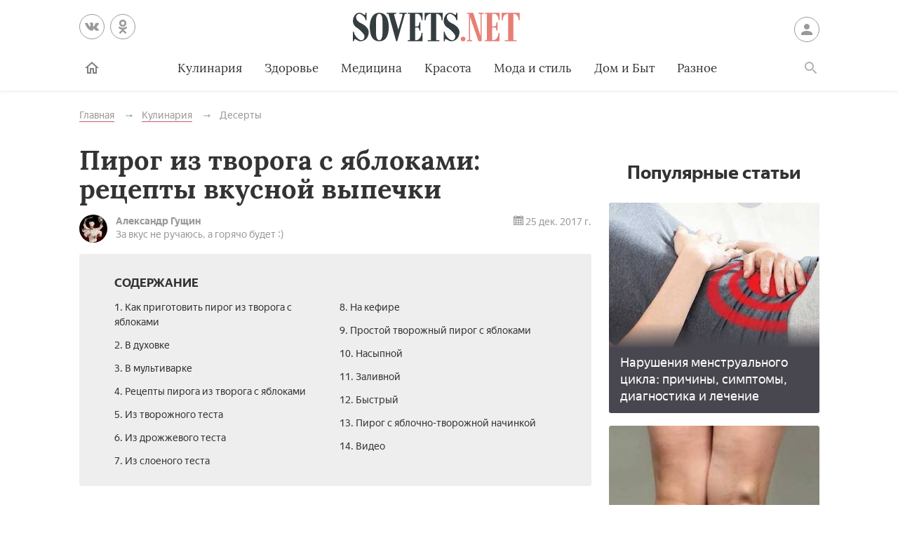

--- FILE ---
content_type: text/html; charset=UTF-8
request_url: https://sovets.net/16258-pirog-iz-tvoroga-s-yablokami.html
body_size: 19619
content:
<!DOCTYPE html>
<html lang="ru">

<head>
    <meta charset="utf-8">
    <meta http-equiv="x-ua-compatible" content="ie=edge">
    <meta name="viewport" content="width=device-width, initial-scale=1, user-scalable=yes, minimum-scale=1.0">
        <link rel="icon" type="image/x-icon" href="/images/favicon.ico">
    <meta name="csrf-param" content="_csrf-frontend">
<meta name="csrf-token" content="ImCcGJBklr9rB-FZ5L3_7_PwqK6_PIkCWAQI9-O4w2RMI8ltyVag3lhkrhem85e6it3r_t5QzHIifHqNleKbAw==">
    <title>Пирог из творога с яблоками: как приготовить тесто и начинку, блюда с фото</title>
    <meta name="keywords" content="пирог, творог, яблоко, рецепт">
<meta name="description" content="Пирог из творога с яблоками - это отличный десерт на праздник и будничный день. Узнайте, какие варианты приготовления этого сладкого блюда есть и чем они отличаются друг от друга">
<script type="cae1bf51e337aa5691fafde7-text/javascript">var article_id = "16258"</script>    <link rel="preload" href="/stylesheets/article-19c18302.css" as="style"><link rel="stylesheet" href="/stylesheets/article-19c18302.css">    <link rel="preload" href="/javascript/polyfills-0509149c.js" as="script"><link rel="preload" href="/javascript/script-0509149c.js" as="script">    <meta name="ahrefs-site-verification" content="4308b122175992225f5962237b7e198388d6e04157761bf0bfd5e21c5262d0c3">
    <meta name="pmail-verification" content="7ca19459f14cbc4fe5a2e6d0be4d8127">
    <!-- <meta http-equiv="Content-Security-Policy" content="default-src https:"> -->
    </head>

<body class="page">


<header class="header__container" data-id=16258>
    <div class="header wrapper">
        <button class="toggler _button _menu header__menu-toggler" data-target=".menu" data-modal aria-label="Меню">
            <svg class=" icon _menu" width="16px" height="14px">
                <use xlink:href="/images/icons-sprite.svg#menu"></use>
            </svg>

        </button>
        <div class="social header__social">
            <div class="social__items">
                <a class="social__item _vk" href="//vk.com/sovetsnet" aria-label="Вконтакте" rel="nofollow" target="_blank">
                    <svg class="social__item-icon icon _vk" width="20px" height="20px">
                        <use xlink:href="/images/icons-sprite.svg#vk"></use>
                    </svg>
                </a>
                <a class="social__item _ok" href="//ok.ru/group/52156123578584" aria-label="Одноклассники" rel="nofollow" target="_blank">
                    <svg class="social__item-icon icon _ok" width="20px" height="20px">
                        <use xlink:href="/images/icons-sprite.svg#ok"></use>
                    </svg>
                </a>
            </div>
        </div>

        
            <a class="logo header__logo" href="#" data-key="Lw==" data-type="href" target="_self" aria-label="Sovets"><img class="logo__image" src="/images/components/logo/logo.svg" alt="Логотип"></a>
        
        <a class="user header__user" href="#">Войти
            <svg class="user__icon icon _user" width="24px" height="24px">
                <use xlink:href="/images/icons-sprite.svg#user"></use>
            </svg>
        </a>
        <form class="search__container" method="GET" action="/search">
            <input type="hidden" name="cx" value="partner-pub-9028605935535498:5175059168">
            <input type="hidden" name="cof" value="FORID:10">
            <input type="hidden" name="ie" value="UTF-8">
            <div class="wrapper search">
                <label class="search__label"><span class="search__label-text">Поиск</span>
                    <input class="search__input" id="search-input" type="search" name="q" autocomplete="off">
                </label>
                <button class="search__submit">Найти</button>
            </div>
        </form>
        <nav class="menu toggler header__menu" data-target=".menu">
    <div class="menu__content">
        <ul class="menu__list">
            <li class="menu__item _home-container">

                
                    <a class="menu__link _home" href="#" data-key="Lw==" data-type="href" target="_self" aria-label="Главная">
                            <svg class="menu__home-icon icon _home" width="24px" height="24px">
                                <use xlink:href="/images/icons-sprite.svg#home"></use>
                            </svg>
                        Главная</a>
                            </li>
                                                                        <li class="menu__item submenu__container"><a class="menu__link submenu__trigger" href="/kulinariya">Кулинария</a>
                            <ul class="submenu">
                                                                <li class="submenu__item"><a class="submenu__link menu__link" href="/kulinariya/bulony-i-supy">Бульоны и супы</a></li>
                                                                <li class="submenu__item"><a class="submenu__link menu__link" href="/kulinariya/goryachie-blyuda">Горячие блюда</a></li>
                                                                <li class="submenu__item"><a class="submenu__link menu__link" href="/kulinariya/deserty">Десерты</a></li>
                                                                <li class="submenu__item"><a class="submenu__link menu__link" href="/kulinariya/zakuski">Закуски</a></li>
                                                                <li class="submenu__item"><a class="submenu__link menu__link" href="/kulinariya/konservatsiya">Консервация</a></li>
                                                                <li class="submenu__item"><a class="submenu__link menu__link" href="/kulinariya/napitki">Напитки</a></li>
                                                                <li class="submenu__item"><a class="submenu__link menu__link" href="/kulinariya/produkty-pitaniya">Продукты питания</a></li>
                                                                <li class="submenu__item"><a class="submenu__link menu__link" href="/kulinariya/salaty">Салаты</a></li>
                                                            </ul>
                        </li>
                                                                                <li class="menu__item"><a class="menu__link" href="/zdorovie">Здоровье</a></li>
                                                                                <li class="menu__item submenu__container"><a class="menu__link submenu__trigger" href="/health">Медицина</a>
                            <ul class="submenu">
                                                                <li class="submenu__item"><a class="submenu__link menu__link" href="/health/angiologiya">Ангиология</a></li>
                                                                <li class="submenu__item"><a class="submenu__link menu__link" href="/health/gastroenterologiya">Гастроэнтерология</a></li>
                                                                <li class="submenu__item"><a class="submenu__link menu__link" href="/health/gematologiya">Гематология</a></li>
                                                                <li class="submenu__item"><a class="submenu__link menu__link" href="/health/ginekologiya">Гинекология</a></li>
                                                                <li class="submenu__item"><a class="submenu__link menu__link" href="/health/dermatologiya">Дерматология</a></li>
                                                                <li class="submenu__item"><a class="submenu__link menu__link" href="/health/infektsionnye-bolezni">Инфекционные болезни</a></li>
                                                                <li class="submenu__item"><a class="submenu__link menu__link" href="/health/kardiologiya">Кардиология</a></li>
                                                                <li class="submenu__item"><a class="submenu__link menu__link" href="/health/diety">Лечебные диеты</a></li>
                                                                <li class="submenu__item"><a class="submenu__link menu__link" href="/health/nevrologiya">Неврология</a></li>
                                                                <li class="submenu__item"><a class="submenu__link menu__link" href="/health/netraditsionnaya-meditsina">Нетрадиционная медицина</a></li>
                                                                <li class="submenu__item"><a class="submenu__link menu__link" href="/health/onkologiya">Онкология</a></li>
                                                                <li class="submenu__item"><a class="submenu__link menu__link" href="/health/otolaringologiya">Отоларингология</a></li>
                                                                <li class="submenu__item"><a class="submenu__link menu__link" href="/health/oftalmologiya">Офтальмология</a></li>
                                                                <li class="submenu__item"><a class="submenu__link menu__link" href="/health/pediatriya">Педиатрия</a></li>
                                                                <li class="submenu__item"><a class="submenu__link menu__link" href="/health/proktologiya">Проктология</a></li>
                                                                <li class="submenu__item"><a class="submenu__link menu__link" href="/health/pulmonologiya">Пульмонология</a></li>
                                                                <li class="submenu__item"><a class="submenu__link menu__link" href="/health/revmatologiya">Ревматология</a></li>
                                                                <li class="submenu__item"><a class="submenu__link menu__link" href="/health/stomatologiya">Стоматология</a></li>
                                                                <li class="submenu__item"><a class="submenu__link menu__link" href="/health/toksikologiya-i-narkologiya">Токсикология и Наркология</a></li>
                                                                <li class="submenu__item"><a class="submenu__link menu__link" href="/health/travmatologiya">Травматология</a></li>
                                                                <li class="submenu__item"><a class="submenu__link menu__link" href="/health/urologiya">Урология</a></li>
                                                                <li class="submenu__item"><a class="submenu__link menu__link" href="/health/farmakologiya">Фармакология</a></li>
                                                                <li class="submenu__item"><a class="submenu__link menu__link" href="/health/endokrinologiya">Эндокринология</a></li>
                                                            </ul>
                        </li>
                                                                                <li class="menu__item submenu__container"><a class="menu__link submenu__trigger" href="/beauty">Красота</a>
                            <ul class="submenu">
                                                                <li class="submenu__item"><a class="submenu__link menu__link" href="/beauty/zhenskie-pricheski">Женские прически</a></li>
                                                                <li class="submenu__item"><a class="submenu__link menu__link" href="/beauty/kosmeticheskaya-produktsiya">Косметическая продукция</a></li>
                                                                <li class="submenu__item"><a class="submenu__link menu__link" href="/beauty/kosmetologiya">Косметология</a></li>
                                                                <li class="submenu__item"><a class="submenu__link menu__link" href="/beauty/makiyazh">Макияж</a></li>
                                                                <li class="submenu__item"><a class="submenu__link menu__link" href="/beauty/massazh-i-spa">Массаж и СПА</a></li>
                                                                <li class="submenu__item"><a class="submenu__link menu__link" href="/beauty/pokhudenie">Похудение</a></li>
                                                                <li class="submenu__item"><a class="submenu__link menu__link" href="/beauty/sports">Спорт и фитнес</a></li>
                                                                <li class="submenu__item"><a class="submenu__link menu__link" href="/beauty/ukhod-za-volosami">Уход за волосами</a></li>
                                                                <li class="submenu__item"><a class="submenu__link menu__link" href="/beauty/ukhod-za-kozhei">Уход за кожей</a></li>
                                                                <li class="submenu__item"><a class="submenu__link menu__link" href="/beauty/ukhod-za-litsom">Уход за лицом</a></li>
                                                                <li class="submenu__item"><a class="submenu__link menu__link" href="/beauty/uhod-za-nogtyami">Уход за ногтями</a></li>
                                                                <li class="submenu__item"><a class="submenu__link menu__link" href="/beauty/ukhod-za-telom">Уход за телом</a></li>
                                                            </ul>
                        </li>
                                                                                <li class="menu__item submenu__container"><a class="menu__link submenu__trigger" href="/fashion">Мода и стиль</a>
                            <ul class="submenu">
                                                                <li class="submenu__item"><a class="submenu__link menu__link" href="/fashion/aksessuary">Аксессуары</a></li>
                                                                <li class="submenu__item"><a class="submenu__link menu__link" href="/fashion/zhenskaya-odezhda">Женская одежда</a></li>
                                                                <li class="submenu__item"><a class="submenu__link menu__link" href="/fashion/modnye-tendencii">Модные тенденции</a></li>
                                                                <li class="submenu__item"><a class="submenu__link menu__link" href="/fashion/muzhskaya-odezhda">Мужская одежда</a></li>
                                                                <li class="submenu__item"><a class="submenu__link menu__link" href="/fashion/obuv">Обувь</a></li>
                                                                <li class="submenu__item"><a class="submenu__link menu__link" href="/fashion/shopping">Шоппинг</a></li>
                                                                <li class="submenu__item"><a class="submenu__link menu__link" href="/fashion/yuvelirnye-ukrasheniya">Ювелирные украшения</a></li>
                                                            </ul>
                        </li>
                                                                                <li class="menu__item submenu__container"><a class="menu__link submenu__trigger" href="/dom-i-byt">Дом и Быт</a>
                            <ul class="submenu">
                                                                <li class="submenu__item"><a class="submenu__link menu__link" href="/dom-i-byt/domestic-appliances">Бытовая техника</a></li>
                                                                <li class="submenu__item"><a class="submenu__link menu__link" href="/dom-i-byt/dom-i-uyut">Дом и уют</a></li>
                                                                <li class="submenu__item"><a class="submenu__link menu__link" href="/dom-i-byt/pets">Домашние животные</a></li>
                                                                <li class="submenu__item"><a class="submenu__link menu__link" href="/dom-i-byt/sad-i-ogorod">Сад и огород</a></li>
                                                                <li class="submenu__item"><a class="submenu__link menu__link" href="/dom-i-byt/tovary-dlya-doma">Товары для дома</a></li>
                                                                <li class="submenu__item"><a class="submenu__link menu__link" href="/dom-i-byt/tsvetovodstvo">Цветоводство</a></li>
                                                            </ul>
                        </li>
                                                                                <li class="menu__item submenu__container"><a class="menu__link submenu__trigger" href="/other">Разное</a>
                            <ul class="submenu">
                                                                <li class="submenu__item"><a class="submenu__link menu__link" href="/other/love">Отношения</a></li>
                                                                <li class="submenu__item"><a class="submenu__link menu__link" href="/other/esoterics">Эзотерика</a></li>
                                                                <li class="submenu__item"><a class="submenu__link menu__link" href="/other/podelki-svoimi-rukami">Хобби</a></li>
                                                                <li class="submenu__item"><a class="submenu__link menu__link" href="/other/pregnancy">Материнство</a></li>
                                                                <li class="submenu__item"><a class="submenu__link menu__link" href="/other/finansy">Финансы</a></li>
                                                                <li class="submenu__item"><a class="submenu__link menu__link" href="/other/hi-tech">Hi-Tech</a></li>
                                                                <li class="submenu__item"><a class="submenu__link menu__link" href="/other/dosug">Досуг</a></li>
                                                                <li class="submenu__item"><a class="submenu__link menu__link" href="/other/psikhologiya">Психология</a></li>
                                                            </ul>
                        </li>
                                                        </ul>

        <ul class="menu__list _actions">
            <li class="menu__item"><a class="user menu__link" href="#">Войти
                    <svg class="user__icon icon _user" width="24px" height="24px">
                        <use xlink:href="/images/icons-sprite.svg#user"></use>
                    </svg>
                </a>
            </li>
        </ul>
    </div>
</nav>        <label class="toggler _button _search" for="search-input" data-target=".search__container" aria-label="Поиск">
            <svg class=" icon _search" width="24px" height="24px">
                <use xlink:href="/images/icons-sprite.svg#search"></use>
            </svg>
        </label>
    </div>
</header>

<main class="page__main" id="article-content" data-title="Пирог из творога с яблоками: как приготовить тесто и начинку, блюда с фото" data-source="/16258-pirog-iz-tvoroga-s-yablokami.html">
    <div class="wrapper">
        
        
        <ul class="breadcrumbs" itemscope="itemscope" itemtype="https://schema.org/BreadcrumbList">
		<li class="breadcrumbs__item" itemprop="itemListElement" itemscope="itemscope" itemtype="http://schema.org/ListItem">
		<a class="breadcrumbs__link" itemscope="itemscope" itemtype="http://schema.org/Thing" itemprop="item" id="0" href="/">
			<span itemprop="name">Главная</span>
		</a>
		<meta itemprop="position" content="1">
	</li>
		<li class="breadcrumbs__item" itemprop="itemListElement" itemscope="itemscope" itemtype="http://schema.org/ListItem">
		<a class="breadcrumbs__link" itemscope="itemscope" itemtype="http://schema.org/Thing" itemprop="item" id="1" href="/kulinariya">
			<span itemprop="name">Кулинария</span>
		</a>
		<meta itemprop="position" content="2">
	</li>
		<li class="breadcrumbs__item" itemprop="itemListElement" itemscope="itemscope" itemtype="http://schema.org/ListItem">
		<a class="breadcrumbs__link" itemscope="itemscope" itemtype="http://schema.org/Thing" itemprop="item" id="2" href="/kulinariya/deserty">
			<span itemprop="name">Десерты</span>
		</a>
		<meta itemprop="position" content="3">
	</li>
	</ul>
        
        <article class="article__container">
            <div class="page__article article">
                <h1 class="title _1">Пирог из творога с яблоками: рецепты вкусной выпечки</h1>

                
                <div class="article-info">
    <div class="author">
        <img class="image author__avatar" src="/avatar/users/27462/avatar_40x40.jpg" alt="Аватар автора Александр Гущин">
        <div class="author__info">
            <div class="author__name">Александр Гущин</div>
            <div class="author__spec">За вкус не ручаюсь, а горячо будет :)</div>
        </div>
    </div>
    <time class="article-info__date">
        <svg class="article-info__date-icon icon _calendar" width="24px" height="24px">
            <use xlink:href="/images/icons-sprite.svg#calendar"></use>
        </svg>
        25 дек. 2017 г.    </time>
</div>
                <noindex>
<div class="dropdown contents">
    <input class="dropdown__input" id="dropdown-contents" type="checkbox" tabindex="-1" />
    <label class="dropdown__button" for="dropdown-contents"></label>
    <span class="contents__title">Содержание</span>
    <ul class="contents__list">
                    <li class="contents__item">
                <a class="contents__link" href="#h2_1">
                    1. Как приготовить пирог из творога с яблоками                </a>
            </li>
                                <li class="contents__item">
                <a class="contents__link" href="#h2_2">
                    2. В духовке                </a>
            </li>
                                <li class="contents__item">
                <a class="contents__link" href="#h2_3">
                    3. В мультиварке                </a>
            </li>
                                <li class="contents__item">
                <a class="contents__link" href="#h2_4">
                    4. Рецепты пирога из творога с яблоками                </a>
            </li>
                                <li class="contents__item">
                <a class="contents__link" href="#h2_5">
                    5. Из творожного теста­                </a>
            </li>
                                <li class="contents__item">
                <a class="contents__link" href="#h2_6">
                    6. Из дрожжевого теста                </a>
            </li>
                                <li class="contents__item">
                <a class="contents__link" href="#h2_7">
                    7. Из слоеного теста                </a>
            </li>
                                <li class="contents__item">
                <a class="contents__link" href="#h2_8">
                    8. На кефире                </a>
            </li>
                                <li class="contents__item">
                <a class="contents__link" href="#h2_9">
                    9. Простой творожный пирог с яблоками                </a>
            </li>
                                <li class="contents__item">
                <a class="contents__link" href="#h2_10">
                    10. Насыпной                </a>
            </li>
                                <li class="contents__item">
                <a class="contents__link" href="#h2_11">
                    11. Заливной                </a>
            </li>
                                <li class="contents__item">
                <a class="contents__link" href="#h2_12">
                    12. Быстрый                </a>
            </li>
                                <li class="contents__item">
                <a class="contents__link" href="#h2_13">
                    13. Пирог с яблочно-творожной начинкой                </a>
            </li>
                                <li class="contents__item">
                <a class="contents__link" href="#h2_14">
                    14. Видео                </a>
            </li>
                        </ul>
</div>
<div class="social _buttons _colorized">
        <div class="social__items">
                <a class="social__item _vk" onClick="if (!window.__cfRLUnblockHandlers) return false; window.open('http://vk.com/share.php?url=https%3A%2F%2Fsovets.net%2F16258-pirog-iz-tvoroga-s-yablokami.html&title=%D0%9F%D0%B8%D1%80%D0%BE%D0%B3+%D0%B8%D0%B7+%D1%82%D0%B2%D0%BE%D1%80%D0%BE%D0%B3%D0%B0+%D1%81+%D1%8F%D0%B1%D0%BB%D0%BE%D0%BA%D0%B0%D0%BC%D0%B8%3A+%D1%80%D0%B5%D1%86%D0%B5%D0%BF%D1%82%D1%8B+%D0%B2%D0%BA%D1%83%D1%81%D0%BD%D0%BE%D0%B9+%D0%B2%D1%8B%D0%BF%D0%B5%D1%87%D0%BA%D0%B8&noparse=1', 'sharer', 'toolbar=0, status=0, width=700, height=400'); return false" href="#" data-cf-modified-cae1bf51e337aa5691fafde7-="">
            <svg class="social__item-icon icon _vk" width="20px" height="20px">
                <use xlink:href="/images/icons-sprite.svg#vk"></use>
            </svg>
            Рассказать ВКонтакте
        </a>
                        <a class="social__item _ok" onClick="if (!window.__cfRLUnblockHandlers) return false; window.open('https://connect.ok.ru/offer?url=https%3A%2F%2Fsovets.net%2F16258-pirog-iz-tvoroga-s-yablokami.html&title=%D0%9F%D0%B8%D1%80%D0%BE%D0%B3+%D0%B8%D0%B7+%D1%82%D0%B2%D0%BE%D1%80%D0%BE%D0%B3%D0%B0+%D1%81+%D1%8F%D0%B1%D0%BB%D0%BE%D0%BA%D0%B0%D0%BC%D0%B8%3A+%D1%80%D0%B5%D1%86%D0%B5%D0%BF%D1%82%D1%8B+%D0%B2%D0%BA%D1%83%D1%81%D0%BD%D0%BE%D0%B9+%D0%B2%D1%8B%D0%BF%D0%B5%D1%87%D0%BA%D0%B8', 'sharer', 'toolbar=0, status=0, width=700, height=400'); return false" href="#" data-cf-modified-cae1bf51e337aa5691fafde7-="">
            <svg class="social__item-icon icon _ok" width="20px" height="20px">
                <use xlink:href="/images/icons-sprite.svg#ok"></use>
            </svg>
            Поделиться в Одноклассниках
        </a>
                        <a class="social__item _facebook" onClick="if (!window.__cfRLUnblockHandlers) return false; window.open('http://www.facebook.com/sharer.php?title=%D0%9F%D0%B8%D1%80%D0%BE%D0%B3+%D0%B8%D0%B7+%D1%82%D0%B2%D0%BE%D1%80%D0%BE%D0%B3%D0%B0+%D1%81+%D1%8F%D0%B1%D0%BB%D0%BE%D0%BA%D0%B0%D0%BC%D0%B8%3A+%D1%80%D0%B5%D1%86%D0%B5%D0%BF%D1%82%D1%8B+%D0%B2%D0%BA%D1%83%D1%81%D0%BD%D0%BE%D0%B9+%D0%B2%D1%8B%D0%BF%D0%B5%D1%87%D0%BA%D0%B8&u=https%3A%2F%2Fsovets.net%2F16258-pirog-iz-tvoroga-s-yablokami.html', 'sharer', 'toolbar=0, status=0, width=700, height=400'); return false" href="#" data-cf-modified-cae1bf51e337aa5691fafde7-="">
            <svg class="social__item-icon icon _facebook" width="20px" height="20px">
                <use xlink:href="/images/icons-sprite.svg#facebook"></use>
            </svg>
            Поделиться в Facebook
        </a>
                                    </div>
</div>
</noindex>

<a href="#" data-key="aHR0cHM6Ly96ZW4ueWFuZGV4LnJ1L3NvdmV0cy5uZXQ=" data-type="href" target="_blank" style="border-bottom: none; display: inline-block; position: relative; z-index: 1; width: 100%;"><span style="display: inline-block; width: 100%;">
    <object style="position: relative; z-index: -1; width: 100%;" type="image/svg+xml" data="/images/zen/Group_9.svg">
    </object>
    </span></a><p itemprop="description">Популярным десертом во многих странах мира является выпечка. Пирог из творога с яблоками или другими фруктами уместен по любому поводу. Помните, что блюдо получается калорийным, поэтому его никак нельзя назвать полезным для тех, кто желает похудеть, даже с учетом содержания фруктов в составе. Чтобы уменьшить калорийность, рекомендуется взять обезжиренный творог.</p>



<a name="h2_1"></a><h2 itemprop="articleSection">Как приготовить пирог из творога с яблоками</h2>

<p itemprop="articleBody">Чтобы получилось вкусно и нежно, выбирайте хорошие качественные продукты. Это основное правило любого блюда, если оно готовится на совесть. Что касается способа приготовления, то здесь все просто. Для этого подойдет обычная духовка или мультиварка. Оба эти способы хороши для приготовления выпечки, поэтому хозяйке предоставляется выбор.</p>


<a name="h2_2"></a><h2 itemprop="articleSection">В духовке</h2>

<p itemprop="articleBody">Если вы решили воспользоваться духовкой или у вас нет мультиварки, то для приготовления вам потребуется форма для выпечки. Профессиональные повара, которые знают, как приготовить творожный пирог с яблоками вкусно и быстро, рекомендуют брать тару с высокими бортиками, если речь идет о жидком тесте. Имейте в виду, что масса в процессе выпечки будет подходить, поэтому эту особенность нужно учесть. Если выпечка будет плоской, то можно использовать обычный противень.</p>

<p itemprop="articleBody"><noscript><img alt="Яблочный пирог" src="https://sovets.net/photos/uploads/164/compress/6040473-pirog2.jpg" style="width: 700px; height: 350px;"></noscript><img data-src="https://sovets.net/photos/uploads/164/compress/6040473-pirog2.jpg" alt="Яблочный пирог" hidden><div class="image__loading" data-alt="Яблочный пирог"></div></p>


<a name="h2_3"></a><h2 itemprop="articleSection">В мультиварке</h2>

<p itemprop="articleBody">Настоящей помощницей на кухне для любой хозяйке является мультиварка. При помощи этого устройства можно не только выпекать, но замешивать тесто. Для этого нужно загрузить в мультиварку все ингредиенты в той последовательности, в которой она «укажет». Один момент: в ней нельзя приготовить творожно-яблочный пирог, выполненный слоями. Результатом станет обычный кекс с вкусной начинкой, но если верхушку украсить, например, глазурью или шоколадом, то он отлично подойдет для небольшого семейного торжества.</p>


<a name="h2_4"></a><h2 itemprop="articleSection">Рецепты пирога из творога с яблоками</h2>

<p itemprop="articleBody">Основными ингредиентами этого блюда является творог и фрукты, а вот основу можно брать любую: слоеную, дрожжевую, на кефире. Здесь все зависит от вкусовых предпочтений. Начинка делает этот десерт полезным и вкусным, а приготовление не займет много времени. Ниже предоставлены рецепты пирога, среди которых каждый выберет подходящий вариант для себя.</p>


<a name="h2_5"></a><h2 itemprop="articleSection">Из творожного теста­</h2>

<ul>
<li>Время: 1 час.</li>
	<li>Количество порций: 8 порций.</li>
	<li>Калорийность блюда: 320 ккал/100 г.</li>
	<li>Предназначение: десерт.</li>
	<li>Кухня: европейская.</li>
	<li>Сложность: средняя.</li>
</ul>
<p itemprop="articleBody">Творожное тесто для пирога с яблоками, как можно понять из названия, делается на основе кисломолочного продукта. Творог очень богат кальцием, поэтому он очень полезен для маленьких детей, людей пожилого возраста и тем, кто находится на реабилитации после переломов. Десерт готовится очень просто, за основу берется масса для сырников, в которую добавляется больше муки.</p>

<p itemprop="articleBody">Ингредиенты:</p>

<ul>
<li>яблоки – 300 г;</li>
	<li>творог – 300 г;</li>
	<li>сметана – 2 ст. ложки;</li>
	<li>мука – 2 ст.;</li>
	<li>сахар – 0,5 ст.;</li>
	<li>ванильный сахар – по вкусу;</li>
	<li>яйцо – 1 шт.;</li>
	<li>соль – 1 щепотка.</li>
</ul>
<p itemprop="articleBody">Способ приготовления:</p>

<ol>
<li>Смешайте творог, сметану, сахар, ваниль, яйцо и соль между собой. Добавьте муку, замесите тесто.</li>
	<li>Раскатаете пласт нужного размера, уложите на противень.</li>
	<li>Для начинки нужно снять с яблока кожуру и нарезать дольками.</li>
	<li>Сверху красиво разложите фрукты.</li>
	<li>Запекайте в духовке 30 минут при 220 градусах.</li>
</ol>
<p itemprop="articleBody"><noscript><img alt="Пышный яблочный пирог из духовки" src="https://sovets.net/photos/uploads/164/compress/1819894-pirog3.jpg" style="width: 700px; height: 350px;" itemprop="thumbnailUrl"></noscript><img data-src="https://sovets.net/photos/uploads/164/compress/1819894-pirog3.jpg" alt="Пышный яблочный пирог из духовки" hidden><div class="image__loading" data-alt="Пышный яблочный пирог из духовки"></div>                <div itemscope itemprop="image" itemtype="http://schema.org/ImageObject">
                    <link itemprop="url image" content="https://sovets.net/photos/uploads/164/compress/1819894-pirog3.jpg">
                    <meta itemprop="height" content="20">
                    <meta itemprop="width" content="20">
                </div></p>


<a name="h2_6"></a><h2 itemprop="articleSection">Из дрожжевого теста</h2>

<ul>
<li>Время: 1,5 часа.</li>
	<li>Количество порций: 8 порций.</li>
	<li>Калорийность блюда: 340 ккал/100 г.</li>
	<li>Предназначение: десерт.</li>
	<li>Кухня: европейская.</li>
	<li>Сложность: средняя.</li>
</ul>
<p itemprop="articleBody">История возникновения дрожжевой выпечки неизвестна. Есть предположение, что первые изделия из него стали делать в древнем Египте. Сегодня из дрожжевой массы пекут хлеб, выпекают вкусные сдобные булочки, пирожки, ватрушки, пироги. Для тех, кто хочет похудеть или имеет склонность к полноте, увлекаться мучными изделиями не рекомендуется. Такие десерты быстро оставляют след на фигуре в виде лишних килограмм.</p>

<p itemprop="articleBody">Ингредиенты:</p>

<ul>
<li>яблоки кислого сорта – 300 г;</li>
	<li>груша – 100 г;</li>
	<li>творог – 300 г;</li>
	<li>изюм – 100 г;</li>
	<li>мука – 500 г;</li>
	<li>сахар – 0.5 ст.;</li>
	<li>дрожжи сухие – 1 пакетик;</li>
	<li>молоко – 1 ст.;</li>
	<li>маргарин – 100 г;</li>
	<li>яйцо – 2 шт.;</li>
	<li>мед – 1 ст. ложка;</li>
	<li>соль – 1 щепотка.</li>
</ul>
<p itemprop="articleBody">Способ приготовления:</p>

<ol>
<li>Подогрейте молоко до 30 градусов. Разведите в нем дрожжи.</li>
	<li>Разбейте яйца, отделите белки от желтков и взбейте их с сахаром.</li>
	<li>Растопите маргарин, смешайте все вышеперечисленные ингредиенты, посолите и замесите тесто. Уберите в теплое место на 20 минут.</li>
	<li>Пока оно подходит, займитесь начинкой. Для этого почистите фрукты и нарежьте их на кубики. Смешайте с творогом, медом, изюмом.</li>
	<li>Разделите тесто на 3 части. Из двух частей сделайте основу под пирог с бортиками. На нее нужно выложить начинку.</li>
	<li>Оставшееся тесто раскатайте и нарежьте на полоски. Уложите их по диагонали так, чтобы вышла клетка. Смажьте вверх желтком.</li>
	<li>Запекайте в духовке в течение получаса при температуре 250 градусов.</li>
</ol>
<p itemprop="articleBody"><noscript><img alt="Пирог из яблок с сеткой из теста" src="https://sovets.net/photos/uploads/164/compress/3099015-pirog4.jpg" style="width: 700px; height: 350px;"></noscript><img data-src="https://sovets.net/photos/uploads/164/compress/3099015-pirog4.jpg" alt="Пирог из яблок с сеткой из теста" hidden><div class="image__loading" data-alt="Пирог из яблок с сеткой из теста"></div></p>


<a name="h2_7"></a><h2 itemprop="articleSection">Из слоеного теста</h2>

<ul>
<li>Время: 1 час.</li>
	<li>Количество порций: 8 порции.</li>
	<li>Калорийность блюда: 300 ккал/100 г.</li>
	<li>Предназначение: десерт.</li>
	<li>Кухня: европейская.</li>
	<li>Сложность: средняя.</li>
</ul>
<p itemprop="articleBody">Слоеное тесто очень вкусное. Оно нежное и воздушное, но калорийное, про что забывать нельзя. Из него готовят слойки, торты, пироги. Различают две разновидности этого теста: пресное и дрожжевое. В данном рецепте используется бездрожжевое слоеное, замешанное на маргарине. Вместо маргарина можно взять сливочное масло, блюдо получится вкусное, но более жирное.</p>

<p itemprop="articleBody">Ингредиенты:</p>

<ul>
<li>яблоки – 3-4 шт.;</li>
	<li>творог – 300 г;</li>
	<li>чернослив – 50 г;</li>
	<li>грецкие орехи – 50 г;</li>
	<li>мука – 0,5 кг;</li>
	<li>сахар – 150 г;</li>
	<li>маргарин – 200 г;</li>
	<li>вода – 0,5 ст.;</li>
	<li>желток – 1 шт.;</li>
	<li>лимонный сок или уксус – ч. ложка;</li>
	<li>соль – 1 щепотка.</li>
</ul>
<p itemprop="articleBody">Способ приготовления:</p>

<ol>
<li>Смешайте муку с солью и просейте, насыпьте часть на стол.</li>
	<li>Порежьте маргарин на кусочки и выложите на муку. Порубите с мукой при помощи ножа.</li>
	<li>Растопите в холодной воде одну столовую ложку сахара и лимонный сок, смешайте с маргариновой массой. Добавьте муку, замесите тесто и уберите в холодильник.</li>
	<li>Очищенные фрукты порежьте на дольки, засыпьте сахаром и обжарьте в кастрюльке до появления карамельного запаха и цвета. Добавьте в них измельченный чернослив, орехи и кисломолочную массу.</li>
	<li>Достаньте тесто, раскатайте в тонкий лист, сложите в несколько раз и раскатайте повторно. Сделайте три коржа.</li>
	<li>Один корж поместите на противень. Сверху положите половину начинки.</li>
	<li>Накройте все вторым коржом, защипните края.</li>
	<li>Сделайте еще один слой.</li>
	<li>Смажьте верхний слой желтком и проткните вилкой в нескольких местах.</li>
	<li>Выпекайте в духовке 20-25 минут до готовности при температурном режиме в 220 градусов.</li>
</ol>
<p itemprop="articleBody"><noscript><img alt="Яблочный пирог с черносливом" src="https://sovets.net/photos/uploads/164/compress/9650745-pirog5.jpg" style="width: 700px; height: 350px;"></noscript><img data-src="https://sovets.net/photos/uploads/164/compress/9650745-pirog5.jpg" alt="Яблочный пирог с черносливом" hidden><div class="image__loading" data-alt="Яблочный пирог с черносливом"></div></p>


<a name="h2_8"></a><h2 itemprop="articleSection">На кефире</h2>

<ul>
<li>Время: 1 час.</li>
	<li>Количество порций: 8 порций.</li>
	<li>Калорийность блюда: 310 ккал/100 г.</li>
	<li>Предназначение: десерт.</li>
	<li>Кухня: европейская.</li>
	<li>Сложность: легкая.</li>
</ul>
<p itemprop="articleBody">Приготовленные мучные изделия на кефире получается нежным и легким, похожие на бисквитные, но более полезные. Не зря главный ингредиент хранился долгое время у народов Кавказа, которые называли его напитком долголетия. Кефир – это ценный источник кальция, фосфора и других микроэлементов и витамин. Данный пирог из кефирного теста можно приготовить как в духовке, так и мультиварке.</p>

<p itemprop="articleBody">Ингредиенты:</p>

<ul>
<li>яблоки – 200 г;</li>
	<li>кефир – 1 ст.;</li>
	<li>творог – 200 г;</li>
	<li>мука – 1 ст.;</li>
	<li>сахар – 1 ст.;</li>
	<li>яйцо – 3 шт.;</li>
	<li>сода – 1 ч. ложка;</li>
	<li>соль – 1 щепотка;</li>
	<li>ваниль – по вкусу.</li>
</ul>
<p itemprop="articleBody">Способ приготовления:</p>

<ol>
<li>Взбейте яйца с сахаром до образования белой пены.</li>
	<li>Добавьте в них кефир, соду, соль.</li>
	<li>Вмешайте муку.</li>
	<li>Фрукты натрите на крупной терке, творог – разотрите вилкой.</li>
	<li>Добавьте начинку в тесто.</li>
	<li>Поместите полученную массу в смазанную маслом форму и выпекайте 30 минут при температуре 200 градусов.</li>
</ol>
<p itemprop="articleBody"><noscript><img alt="Пирог с яблоками, сделанный на кефире " src="https://sovets.net/photos/uploads/164/compress/5525472-pirog6.jpg" style="width: 700px; height: 350px;"></noscript><img data-src="https://sovets.net/photos/uploads/164/compress/5525472-pirog6.jpg" alt="Пирог с яблоками, сделанный на кефире " hidden><div class="image__loading" data-alt="Пирог с яблоками, сделанный на кефире "></div></p>


<a name="h2_9"></a><h2 itemprop="articleSection">Простой творожный пирог с яблоками</h2>

<ul>
<li>Время: 1 час.</li>
	<li>Количество порций: 6 порций.</li>
	<li>Калорийность блюда: 310 ккал/100 г.</li>
	<li>Предназначение: десерт.</li>
	<li>Кухня: европейская.</li>
	<li>Сложность: легкая.</li>
</ul>
<p itemprop="articleBody">Часто хозяйкам не хватает времени и сил на создания вкусных шедевров, но это не проблема, ведь из творога и яблок можно приготовить аппетитный десерт в виде запеканки, который можно увидеть на фото. Основа пирога желается из обычного батона, который во время в готовки вбирает в себя сливочное масло, образовывая ароматную корочку. Нежная творожная масса и фрукты дополняют композицию блюда.</p>

<p itemprop="articleBody">Ингредиенты:</p>

<ul>
<li>яблоки – 300 г;</li>
	<li>творог – 500 г;</li>
	<li>сметана или сливки – 0,5 ст.;</li>
	<li>мука – 2 ст. ложки;</li>
	<li>манка – 1 ст. ложка;</li>
	<li>сахар – 0,5 ст.;</li>
	<li>ваниль – по вкусу;</li>
	<li>яйцо – 2 шт.;</li>
	<li>батон – 0,5 шт.;</li>
	<li>сливочное масло – 100 г.</li>
</ul>
<p itemprop="articleBody">Способ приготовления:</p>

<ol>
<li>Смещайте кисломолочную массу с сахаром и яйцами до образования однородной консистенции. Вмешайте муку и манку.</li>
	<li>Яблоки порежьте на тонкие дольки.</li>
	<li>На дно формы положите кусочки сливочного масла, а сверху – тонко нарезанные ломтики батона как можно плотнее.</li>
	<li>Залейте первый слой из батона начинкой, а сверху положите дольки фруктов.</li>
	<li>Выпекать 20 минут при температуре 230 градусов.</li>
</ol>
<p itemprop="articleBody"><noscript><img alt="Яблочная шарлотка" src="https://sovets.net/photos/uploads/164/compress/3346037-pirog7.jpg" style="width: 700px; height: 350px;"></noscript><img data-src="https://sovets.net/photos/uploads/164/compress/3346037-pirog7.jpg" alt="Яблочная шарлотка" hidden><div class="image__loading" data-alt="Яблочная шарлотка"></div></p>


<a name="h2_10"></a><h2 itemprop="articleSection">Насыпной</h2>

<ul>
<li>Время: 1 час.</li>
	<li>Количество порций: 6 порций.</li>
	<li>Калорийность блюда: 280 ккал/100 г.</li>
	<li>Предназначение: обед, ужин.</li>
	<li>Кухня: мексиканская.</li>
	<li>Сложность: средняя.</li>
</ul>
<p itemprop="articleBody">Для насыпного пирога берется рассыпчатое песочное тесто. Оно отличается от других видов своей способностью легко крошиться. Отлично подходит для приготовления вкусного печенья и коржей. Главным правилом работы с ним, является его температура. Тесто лучше лепится, если работать с ним при температуре 15-20 градусов. Если его держать в помещении с температурой более 25 градусов, оно потеряет свою эластичность, начинает крошиться в сыром виде и будет иметь жесткий вкус после выпекания. Перед работой его рекомендуют подержать в холодильнике 10-15 минут.</p>

<p itemprop="articleBody">Ингредиенты:</p>

<ul>
<li>яблоки – 300 г;</li>
	<li>творог – 300 г;</li>
	<li>мука – 2,5 ст.;</li>
	<li>сахар – 0,5 ст.;</li>
	<li>маргарин – 250 г;</li>
	<li>яйцо – 2 шт.;</li>
	<li>соль – 1 щепотка.</li>
</ul>
<p itemprop="articleBody">Способ приготовления:</p>

<ol>
<li>Маргарин нагрейте до комнатной температуры. Насыпьте в него часть муки и разотрите вилкой до однородного состояния.</li>
	<li>Взбейте яйца с большей частью сахара, посолите и смешайте с маргариновой массой. Добавьте остальную муку и замесите плотное тесто. Уберите в холодильник.</li>
	<li>С яблок снимите кожуру и порежьте их на кубики. Смешайте с творогом и остатком сахара.</li>
	<li>Поделите тесто на две части. Из одной части сделайте лист с бортиками. Выложите сверху начинку.</li>
	<li>Третий кусок теста натрите на крупную терку над пирогом. В результате сверху образуется еще один кучерявый слой из крошки теста. На фото хорошо видна структура десерта.</li>
	<li>Выпекайте в течение 30 минут при температуре 250 градусов.</li>
</ol>
<p itemprop="articleBody"><noscript><img alt="Тертый пирог с начинкой из яблок" src="https://sovets.net/photos/uploads/164/compress/8645558-pirog8.jpg" style="width: 700px; height: 350px;"></noscript><img data-src="https://sovets.net/photos/uploads/164/compress/8645558-pirog8.jpg" alt="Тертый пирог с начинкой из яблок" hidden><div class="image__loading" data-alt="Тертый пирог с начинкой из яблок"></div></p>


<a name="h2_11"></a><h2 itemprop="articleSection">Заливной</h2>

<ul>
<li>Время: 1 час.</li>
	<li>Количество порций: 6 порций.</li>
	<li>Калорийность блюда: 320 ккал/100 г.</li>
	<li>Предназначение: десерт.</li>
	<li>Кухня: европейская.</li>
	<li>Сложность: легкая.</li>
</ul>
<p itemprop="articleBody">Заливной яблочно-творожный пирог понравится тем хозяйкам, которые знают, как приготовить бисквитное тесто, так как на этой основе выпекается данный десерт, похожий на шарлотку. Для приготовления потребуется миксер или блендер для взбивания яиц и форма для выпечки с высокими краями. Бисквит готовится на яйцах. В переводе с французского «бисквит» означает «дважды испеченный». Изначально из него делалось сухое плоское печенье или сухари для британских военных. Сегодня бисквит ассоциируется у всех с нежными упругими коржами.</p>

<p itemprop="articleBody">Ингредиенты:</p>

<ul>
<li>яблоки – 3 штуки;</li>
	<li>творог – 250 г;</li>
	<li>мука – 1 ст.;</li>
	<li>яйца – 4 шт.;</li>
	<li>сахар – 1 ст.;</li>
	<li>корица молотая – по вкусу.</li>
</ul>
<p itemprop="articleBody">Способ приготовления:</p>

<ol>
<li>С яблок нужно снять кожуру и порезать на тонкие дольки.</li>
	<li>Яйца взбейте миксером с постепенным добавлением сахара.</li>
	<li>Когда яйца превратятся в белую пену, которая не вытекает из миски, аккуратно вмешайте муку до образования однородной консистенции густой сметаны.</li>
	<li>На дно формы, смазанной маслом, проложите слой из фруктов. Залейте их тестом.</li>
	<li>Сверху посыпьте творог и используйте вторую часть теста.</li>
	<li>Пирог из творога и яблок в духовке нужно выпекать при температуре 220 градусов 20-25 минут.</li>
	<li>Готовый десерт выкладывается вверх тормашки, т.е. его надо аккуратно достать из формы и перевернуть.</li>
</ol>
<p itemprop="articleBody"><noscript><img alt="Заливной яблочный пирог" src="https://sovets.net/photos/uploads/164/compress/4097933-pirog9.jpg" style="width: 700px; height: 350px;"></noscript><img data-src="https://sovets.net/photos/uploads/164/compress/4097933-pirog9.jpg" alt="Заливной яблочный пирог" hidden><div class="image__loading" data-alt="Заливной яблочный пирог"></div></p>


<a name="h2_12"></a><h2 itemprop="articleSection">Быстрый</h2>

<ul>
<li>Время: 30 минут.</li>
	<li>Количество порций: 6 порций.</li>
	<li>Калорийность блюда: 300 ккал/100 г.</li>
	<li>Предназначение: десерт.</li>
	<li>Кухня: европейская.</li>
	<li>Сложность: легкая.</li>
</ul>
<p itemprop="articleBody">Этот быстрый вариант приготовления пышного пирога с вкусной начинкой из кисломолочной массы и фруктов. Он подойдет, если к вам пришли гости или просто нет времени на готовку, а родных хочется порадовать чем-то вкусным. В качестве основы здесь используется готовое замороженное тесто, которое продается в любом магазине и стоит недорого. Перед применением его нужно растопить и раскатать до необходимого размера.</p>

<p itemprop="articleBody">Ингредиенты:</p>

<ul>
<li>яблочное повидло – 100 г.;</li>
	<li>творог – 300 г;</li>
	<li>готовое замороженное тесто – 2 листа;</li>
	<li>сахар – 5 ст. ложек;</li>
	<li>ваниль – по вкусу;</li>
	<li>яйцо – 1 шт.</li>
</ul>
<p itemprop="articleBody">Способ приготовления:</p>

<ol>
<li>Творог разомните вилкой с добавлением сахара и ванили. Смешайте с яблочным повидлом.</li>
	<li>Разморозьте тесто и раскатайте каждый лист до нужного размера.</li>
	<li>Положите один лист на смазанный растительным маслом противень. Сверху разложите начинку равномерным слоем, оставляя пустые края по 2-2,5 см по всему периметру.</li>
	<li>Сверху уложите второй лист и вилкой защипните края.</li>
	<li>Взболтайте яйцо и смажьте им вверх пирога.</li>
	<li>Сделайте несколько проколов вилкой в верхнем слое и отправьте блюдо в разогретую до 220 градусов духовку.</li>
	<li>Через 20 минут десерт готов.</li>
</ol>
<p itemprop="articleBody"><noscript><img alt="Закрытый пирог с яблочной начинкой" src="https://sovets.net/photos/uploads/164/compress/7730518-pirog11.jpg" style="width: 700px; height: 350px;"></noscript><img data-src="https://sovets.net/photos/uploads/164/compress/7730518-pirog11.jpg" alt="Закрытый пирог с яблочной начинкой" hidden><div class="image__loading" data-alt="Закрытый пирог с яблочной начинкой"></div></p>


<a name="h2_13"></a><h2 itemprop="articleSection">Пирог с яблочно-творожной начинкой</h2>

<ul>
<li>Время: 1 час.</li>
	<li>Количество порций: 5 порций.</li>
	<li>Калорийность блюда: 300 ккал/100 г.</li>
	<li>Предназначение: десерт.</li>
	<li>Кухня: европейская.</li>
	<li>Сложность: легкая.</li>
</ul>
<p itemprop="articleBody">Это один из простых рецептов, который полюбился многим хозяйкам за нежность. Повара советуют обжаривать яблоки до состояния, как показано на фото, так у десерта получается непревзойденный вкус и аромат. Особенно такой королевский пирог с творогом и яблоками придется по вкусу малышам. У их мам и бабашек с этим десертом появится шанс накормить свое чадо полезным творогом, который любят в чистом виде есть не все дети.</p>

<p itemprop="articleBody">Ингредиенты:</p>

<ul>
<li>яблоки – 300 г;</li>
	<li>творог – 250 г;</li>
	<li>мука – 3 ст. ложки;</li>
	<li>крахмал – 1ст. ложка;</li>
	<li>яйца – 2 шт.;</li>
	<li>сахар – 4 ст. ложки;</li>
	<li>разрыхлитель – 1 пакетик;</li>
	<li>сметана – 0,5 ст.;</li>
	<li>сливочное масло – 2 ст. ложки;</li>
	<li>соль – 1 щепотка.</li>
</ul>
<p itemprop="articleBody">Способ приготовления:</p>

<ol>
<li>Для теста перетрите творог, добавьте 3 столовых ложки сахара, яйца, сметану, муку, разрыхлитель и крахмал. Тщательно перемешайте.</li>
	<li>Яблоки порежьте на дольки и обжарьте на сливочном масле с остатками сахара до образования карамельного вкуса.</li>
	<li>На дно формы положите начинку, а сверху залейте тестом.</li>
	<li>Выпекать до готовности при температуре 200-220 градусов.</li>
	<li>Готовый десерт украсить сахарной пудрой.</li>
</ol>
<p itemprop="articleBody"><noscript><img alt="Пышная шарлотка из творожного теста" src="https://sovets.net/photos/uploads/164/compress/5171629-pirog12.jpg" style="width: 700px; height: 350px;"></noscript><img data-src="https://sovets.net/photos/uploads/164/compress/5171629-pirog12.jpg" alt="Пышная шарлотка из творожного теста" hidden><div class="image__loading" data-alt="Пышная шарлотка из творожного теста"></div></p>


<a name="h2_14"></a><h2 itemprop="articleSection">Видео</h2>

<p itemprop="articleBody">    <a class="youtube" target="_blank" href="https://www.youtube.com/watch?v=p-EnqUu4S7I">
        <img class="youtube__cover" alt="title" src="https://i.ytimg.com/vi/p-EnqUu4S7I/hqdefault.jpg" />
        <span class="youtube__title">Пирог из творожного теста с яблоками</span>
        <button formaction="#" class="youtube__play" type="button">Смотреть видео</button>
    </a>
    <a class="youtube" target="_blank" href="https://www.youtube.com/watch?v=ca0D8PnJa9c">
        <img class="youtube__cover" alt="title" src="https://i.ytimg.com/vi/ca0D8PnJa9c/hqdefault.jpg" />
        <span class="youtube__title">ПИРОГ из ТВОРОЖНОГО теста с ЯБЛОКАМИ ОРЕХАМИ и КОРИЦЕЙ пирог рецепт Пирог с яблоками</span>
        <button formaction="#" class="youtube__play" type="button">Смотреть видео</button>
    </a>
    <a class="youtube" target="_blank" href="https://www.youtube.com/watch?v=2w-taO8FGK8">
        <img class="youtube__cover" alt="title" src="https://i.ytimg.com/vi/2w-taO8FGK8/hqdefault.jpg" />
        <span class="youtube__title">Творожные рецепты. Пирог яблочно-творожный. Ну очень вкусный</span>
        <button formaction="#" class="youtube__play" type="button">Смотреть видео</button>
    </a>
</p>

                
                
                <span class="article-actions__any-errors">Нашли в тексте ошибку? Выделите её, нажмите Ctrl + Enter и мы всё исправим!</span>

                                <a href="#" data-key="aHR0cHM6Ly96ZW4ueWFuZGV4LnJ1L3NvdmV0cy5uZXQ=" data-type="href" target="_blank" style="border-bottom: none; display: inline-block; position: relative; z-index: 1; width: 100%;"><span style="display: inline-block; width: 100%;">
                    <object style="position: relative; z-index: -1; width: 100%;" type="image/svg+xml" data="/images/zen/Group_9.svg">
                    </object>
                    </span></a>
                
<div class="article-actions">
    <div>
        <span class="article-actions__title">Понравилась статья?</span>
        <div>
            <button class="article-actions__action _ok" aria-label="Статья понравилась">
                <svg class=" icon _like" width="24px" height="24px">
                    <use xlink:href="images/icons-sprite.svg#like"></use>
                </svg>
            </button>
            <input class="article-actions__input _bad" type="checkbox" aria-label="Статья не понравилась" id="dislike-16258" />
            <label class="article-actions__action _bad" for="dislike-16258">
                <svg class=" icon _like" width="24px" height="24px">
                    <use xlink:href="images/icons-sprite.svg#like"></use>
                </svg>
            </label>
            <form class="why-dislike">
                <span>Расскажите, что вам не понравилось?</span>
                <label class="radio why-dislike__radio">
                    <input class="radio__input" type="radio" name="why-dislike-16258" value="0"><span class="radio__label">В статье нет ответа на мой вопрос</span>
                </label>
                <label class="radio why-dislike__radio _other">
                    <input class="radio__input" type="radio" name="why-dislike-16258" value="1"><span class="radio__label">Другое</span>
                </label>
                <textarea class="why-dislike__text" name="dislike-comment-16258" rows="4" hidden="hidden"></textarea>
                <button class="button">Отправить</button>
            </form>
        </div>
    </div>
    <div>
        <span class="article-actions__title">Рассказать друзьям:</span>
        <div class="social _colorized">
        <div class="social__items">
                <a class="social__item _vk" onClick="if (!window.__cfRLUnblockHandlers) return false; window.open('http://vk.com/share.php?url=https%3A%2F%2Fsovets.net%2F16258-pirog-iz-tvoroga-s-yablokami.html&title=%D0%9F%D0%B8%D1%80%D0%BE%D0%B3+%D0%B8%D0%B7+%D1%82%D0%B2%D0%BE%D1%80%D0%BE%D0%B3%D0%B0+%D1%81+%D1%8F%D0%B1%D0%BB%D0%BE%D0%BA%D0%B0%D0%BC%D0%B8%3A+%D1%80%D0%B5%D1%86%D0%B5%D0%BF%D1%82%D1%8B+%D0%B2%D0%BA%D1%83%D1%81%D0%BD%D0%BE%D0%B9+%D0%B2%D1%8B%D0%BF%D0%B5%D1%87%D0%BA%D0%B8&noparse=1', 'sharer', 'toolbar=0, status=0, width=700, height=400'); return false" href="#" data-cf-modified-cae1bf51e337aa5691fafde7-="">
            <svg class="social__item-icon icon _vk" width="20px" height="20px">
                <use xlink:href="/images/icons-sprite.svg#vk"></use>
            </svg>
            Рассказать ВКонтакте
        </a>
                        <a class="social__item _ok" onClick="if (!window.__cfRLUnblockHandlers) return false; window.open('https://connect.ok.ru/offer?url=https%3A%2F%2Fsovets.net%2F16258-pirog-iz-tvoroga-s-yablokami.html&title=%D0%9F%D0%B8%D1%80%D0%BE%D0%B3+%D0%B8%D0%B7+%D1%82%D0%B2%D0%BE%D1%80%D0%BE%D0%B3%D0%B0+%D1%81+%D1%8F%D0%B1%D0%BB%D0%BE%D0%BA%D0%B0%D0%BC%D0%B8%3A+%D1%80%D0%B5%D1%86%D0%B5%D0%BF%D1%82%D1%8B+%D0%B2%D0%BA%D1%83%D1%81%D0%BD%D0%BE%D0%B9+%D0%B2%D1%8B%D0%BF%D0%B5%D1%87%D0%BA%D0%B8', 'sharer', 'toolbar=0, status=0, width=700, height=400'); return false" href="#" data-cf-modified-cae1bf51e337aa5691fafde7-="">
            <svg class="social__item-icon icon _ok" width="20px" height="20px">
                <use xlink:href="/images/icons-sprite.svg#ok"></use>
            </svg>
            Поделиться в Одноклассниках
        </a>
                        <a class="social__item _facebook" onClick="if (!window.__cfRLUnblockHandlers) return false; window.open('http://www.facebook.com/sharer.php?title=%D0%9F%D0%B8%D1%80%D0%BE%D0%B3+%D0%B8%D0%B7+%D1%82%D0%B2%D0%BE%D1%80%D0%BE%D0%B3%D0%B0+%D1%81+%D1%8F%D0%B1%D0%BB%D0%BE%D0%BA%D0%B0%D0%BC%D0%B8%3A+%D1%80%D0%B5%D1%86%D0%B5%D0%BF%D1%82%D1%8B+%D0%B2%D0%BA%D1%83%D1%81%D0%BD%D0%BE%D0%B9+%D0%B2%D1%8B%D0%BF%D0%B5%D1%87%D0%BA%D0%B8&u=https%3A%2F%2Fsovets.net%2F16258-pirog-iz-tvoroga-s-yablokami.html', 'sharer', 'toolbar=0, status=0, width=700, height=400'); return false" href="#" data-cf-modified-cae1bf51e337aa5691fafde7-="">
            <svg class="social__item-icon icon _facebook" width="20px" height="20px">
                <use xlink:href="/images/icons-sprite.svg#facebook"></use>
            </svg>
            Поделиться в Facebook
        </a>
                        <a class="social__item _telegram" onClick="if (!window.__cfRLUnblockHandlers) return false; window.open('https://telegram.me/share/url?url=https%3A%2F%2Fsovets.net%2F16258-pirog-iz-tvoroga-s-yablokami.html&text=%D0%9F%D0%B8%D1%80%D0%BE%D0%B3+%D0%B8%D0%B7+%D1%82%D0%B2%D0%BE%D1%80%D0%BE%D0%B3%D0%B0+%D1%81+%D1%8F%D0%B1%D0%BB%D0%BE%D0%BA%D0%B0%D0%BC%D0%B8%3A+%D1%80%D0%B5%D1%86%D0%B5%D0%BF%D1%82%D1%8B+%D0%B2%D0%BA%D1%83%D1%81%D0%BD%D0%BE%D0%B9+%D0%B2%D1%8B%D0%BF%D0%B5%D1%87%D0%BA%D0%B8', 'sharer', 'toolbar=0, status=0, width=700, height=400'); return false" href="#" data-cf-modified-cae1bf51e337aa5691fafde7-="">
            <svg class="social__item-icon icon _telegram" width="38px" height="38px">
                <use xlink:href="/images/icons-sprite.svg#telegram"></use>
            </svg>
            Поделиться в Telegram
        </a>
                        <a class="social__item _viber" onClick="if (!window.__cfRLUnblockHandlers) return false; window.open('viber://pa?text=https%3A%2F%2Fsovets.net%2F16258-pirog-iz-tvoroga-s-yablokami.html', 'sharer', 'toolbar=0, status=0, width=700, height=400'); return false" href="#" data-cf-modified-cae1bf51e337aa5691fafde7-="">
            <svg class="social__item-icon icon _viber" width="100px" height="100px">
                <use xlink:href="/images/icons-sprite.svg#viber"></use>
            </svg>
            Поделиться в Viber
        </a>
                        <a class="social__item _whatsapp" onClick="if (!window.__cfRLUnblockHandlers) return false; window.open('whatsapp://send?text=https%3A%2F%2Fsovets.net%2F16258-pirog-iz-tvoroga-s-yablokami.html', 'sharer', 'toolbar=0, status=0, width=700, height=400'); return false" href="#" data-cf-modified-cae1bf51e337aa5691fafde7-="">
            <svg class="social__item-icon icon _whatsapp" width="90px" height="90px">
                <use xlink:href="/images/icons-sprite.svg#whatsapp"></use>
            </svg>
            Поделиться в WhatsApp
        </a>
            </div>
</div>
    </div>
    <form action="16258-pirog-iz-tvoroga-s-yablokami.pdf">
        <button type="submit" class="article-actions__action _print">
        <svg class=" icon _print" width="24px" height="24px">
            <use xlink:href="/images/icons-sprite.svg#print"></use>
        </svg>
        Распечатать
        </button>
    </form>
</div>

                                                                
                <div class="last-update">
                    <span class="mkonsite"><a target="_blank" href="http://one-click.media" rel="nofollow">Реклама на сайте</a></span>

                    <p>Статья обновлена: 13.05.2019</p>
                </div>

                <!-- <div class="comments">
                    <div class="comments__header">
                        <span class="comments__title">Что вы думаете о статье?</span>
                        <span class="comments__subtitle">Оставьте комментарий</span>
                    </div>

                    <div id="temp-comments">
                        <div class="messages">
                            <div class="messages-header">
                                <button class="messages-header__menu" type="button">
                                    <svg class="icon" viewBox="0 0 14 12" height="14" width="12">
                                        <use xlink:href="/images/icons-sprite.svg#comments-menu-usage"></use>
                                    </svg>
                                </button>
                                <span class="messages-header__title">Обсудить</span>
                                <button class="messages-header__close" type="button">
                                    <svg class="icon" viewBox="0 0 13 13" height="13" width="13">
                                        <use xlink:href="/images/icons-sprite.svg#comments-close-usage"></use>
                                    </svg>
                                </button>
                            </div>
                            <div class="messages__sub-header">
                                Пирог из творога с яблоками: рецепты вкусной выпечки                            </div>
                            <div class="messages__list">
                                                            </div>
                            <form class="messages-footer" method="POST" action="#">
                                <div class="messages-footer__text-field">
                                    <label class="messages-footer__attachments-trigger" for="attachments">
                                        <svg class="icon" viewBox="0 0 22 23" height="22" width="23">
                                            <use xlink:href="/images/icons-sprite.svg#attach-usage"></use>
                                        </svg>
                                    </label>
                                    <textarea class="messages-footer__input" name="text" placeholder="Введите сообщение" rows="1" data-maxrows="10"></textarea>
                                    <button class="messages-footer__submit" type="submit"></button>
                                </div>
                                <div class="attachments messages-footer__attachments">
                                    <input type="file" class="visually-hidden attachments__input" id="attachments" name="attachments" multiple="" hidden="" tabindex="-1"/>
                                </div>
                            </form>
                        </div>
                    </div> -->
                    <!-- Tolstoy Comments Init -->
                    <!-- <script type="text/javascript">!(function(w,d,s,l,x){w[l]=w[l]||[];w[l].t=w[l].t||new Date().getTime();var f=d.getElementsByTagName(s)[0],j=d.createElement(s);j.async=!0;j.src='//web.tolstoycomments.com/sitejs/app.js?i='+l+'&x='+x+'&t='+w[l].t;f.parentNode.insertBefore(j,f);})(window,document,'script','tolstoycomments','2562');</script> -->
                    <!-- /Tolstoy Comments Init -->
                    <!-- Tolstoy Comments Widget -->
                    <!-- <div class="tolstoycomments-feed"></div> -->
                    <!-- <script type="text/javascript">
                      window['tolstoycomments'] = window['tolstoycomments'] || [];
                      window['tolstoycomments'].push({
                        action: 'init',
                        values: {
                          visible: true
                        }
                      });

                      window.onload = function() { document.getElementById('temp-comments').remove(); };
                    </script> -->
                    <!-- /Tolstoy Comments Widget -->
                <!-- </div> -->
                 
            </div>
                        <aside class="sidebar page__sidebar">
    <!-- Для статей -->
                <noindex>
<div class="maybe-interesting _popular">
    <span class="title _2 maybe-interesting__title">Популярные статьи</span>

                        
            <a data-id="22105" class="post-preview _mobile-cover _tablet-cover _desktop-cover _with-counters maybe-interesting__item _full _dark" href="/22105-narusenia-menstrualnogo-cikla-priciny-simptomy-diagnostika-i-lecenie.html">
                <img class="image post-preview__image" src="/photos/articles//ab76377061f00f84e8ac62277392c691/narusenia-menstrualnogo-cikla-priciny-simptomy-diagnostika-i-lecenie_ma_w325_h250.jpg" alt="Нарушения менструального цикла: причины, симптомы, диагностика и лечение">
                <div class="post-preview__title">
                    <span class="post-preview__text">Нарушения менструального цикла: причины, симптомы, диагностика и лечение</span>                </div>
            </a>
                    
            <a data-id="22255" class="post-preview _mobile-cover _tablet-cover _desktop-cover _with-counters maybe-interesting__item _full " href="/22255-varikoz-neavnye-simptomy-i-metody-lecenia.html">
                <img class="image post-preview__image" src="/photos/articles//96e76cc974cf7bdcc09b86bfad3eee35/varikoz-neavnye-simptomy-i-metody-lecenia_ma_w325_h250.jpg" alt="Варикоз: неявные симптомы и методы лечения">
                <div class="post-preview__title">
                    <span class="post-preview__text">Варикоз: неявные симптомы и методы лечения</span>                </div>
            </a>
                                        
            <a data-id="22312" class="post-preview _mobile-cover _tablet-cover _desktop-cover _with-counters maybe-interesting__item _full " href="/22312-cto-delat-esli-golos-osip-ohrip-ili-propal-iz-za-pereutomlenia-ili-prostudy.html">
                <img class="image post-preview__image" src="/photos/articles//40ea1761f24e6f9ace3ef78d0d5e9ea4/cto-delat-esli-golos-osip-ohrip-ili-propal-iz-za-pereutomlenia-ili-prostudy_ma_w325_h250.jpg" alt="Что делать, если голос осип, охрип или пропал из-за переутомления или простуды">
                <div class="post-preview__title">
                    <span class="post-preview__text">Что делать, если голос осип, охрип или пропал из-за переутомления или простуды</span>                </div>
            </a>
                    
            <a data-id="22075" class="post-preview _mobile-cover _tablet-cover _desktop-cover _with-counters maybe-interesting__item _full _white-background" href="/22075-najz-formy-vypuska-i-instrukciya-po-primeneniyu.html">
                <img class="image post-preview__image" src="/photos/articles//72c9c8db131782f395f46f8bb1189356/najz-formy-vypuska-i-instrukciya-po-primeneniyu_ma_w325_h250.jpg" alt="Найз - формы выпуска и инструкция по применению">
                <div class="post-preview__title">
                    <span class="post-preview__text">Найз - эффективное обезболивающее: описание препарата, инструкция и когда применять</span>                </div>
            </a>
                                        
            <a data-id="22420" class="post-preview _mobile-cover _tablet-cover _desktop-cover _with-counters maybe-interesting__item _full " href="/22420-golos-ohrip-cto-delat-k-komu-obrasatsa-i-kak-podobrat-vernoe-lecenie.html">
                <img class="image post-preview__image" src="/photos/articles//756b244dd05219f3008e147474125ee8/golos-ohrip-cto-delat-k-komu-obrasatsa-i-kak-podobrat-vernoe-lecenie_ma_w325_h250.jpg" alt="Голос охрип - что делать, к кому обращаться и как подобрать верное лечение">
                <div class="post-preview__title">
                    <span class="post-preview__text">Голос охрип - что делать, к кому обращаться и как подобрать верное лечение</span>                </div>
            </a>
                    
            <a data-id="22488" class="post-preview _mobile-cover _tablet-cover _desktop-cover _with-counters maybe-interesting__item _full " href="/22488-kasel-u-rebenka-cem-lecit.html">
                <img class="image post-preview__image" src="/photos/articles//bd06a90b7fbe27046d58f83f899560b0/kasel-u-rebenka-cem-lecit_ma_w325_h250.jpg" alt="Кашель у ребенка: чем лечить">
                <div class="post-preview__title">
                    <span class="post-preview__text">Кашель у ребенка: чем лечить</span>                </div>
            </a>
                    </div>
</noindex>
                        
                            </aside>                    </article>

        <noindex>
    <div class="maybe-interesting _with-counters">
        <span class="title _2 maybe-interesting__title">Вам также может быть интересно</span>
        

            
        
    <a data-id="6083" class="post-preview _mobile-cover _tablet-cover _desktop-cover _with-counters maybe-interesting__item  _white-background" href="/6083-sterilizator-dlya-manikyurnykh-instrumentov.html">
                        <noscript>
            <img class="image post-preview__image" height="212" width="325" alt="Стерилизатор для маникюрных инструментов" src="/photos/articles/add5efc3f8de35d6208dc6fc154b59d3/sterilizator-dlya-manikyurnykh-instrumentov_w325_h212.jpg" />
        </noscript>
        <img class="image post-preview__image" height="212" width="325" alt="Стерилизатор для маникюрных инструментов" data-src="/photos/articles/add5efc3f8de35d6208dc6fc154b59d3/sterilizator-dlya-manikyurnykh-instrumentov_w325_h212.jpg" hidden />
        <div class="image__loading" data-alt="Стерилизатор для маникюрных инструментов"></div>
        <div class="post-preview__title">
            <span class="post-preview__link">Стерилизатор для маникюрных инструментов</span>        </div>
    </a>

    
                                
        
    <a data-id="12285" class="post-preview _mobile-cover _tablet-cover _tablet-cover_wide _desktop-cover _desktop-cover_wide _with-counters maybe-interesting__item _wide _from-tablet  " href="/12285-koze-moloko.html">
                        <noscript>
            <img class="image post-preview__image" height="300" width="460" alt="Козье молоко" src="/photos/articles/6345a8841a72751d7a407a8cdb2b1111/koze-moloko_w460_h300.jpg" />
        </noscript>
        <img class="image post-preview__image" height="300" width="460" alt="Козье молоко" data-src="/photos/articles/6345a8841a72751d7a407a8cdb2b1111/koze-moloko_w460_h300.jpg" hidden />
        <div class="image__loading" data-alt="Козье молоко"></div>
        <div class="post-preview__title">
            <span class="post-preview__link">Состав и польза козьего молока - лечебные свойства и вред для ребенка, взрослого или беременной женщины</span>        </div>
    </a>

    
            
        
    <a data-id="7641" class="post-preview _mobile-cover _tablet-cover _desktop-cover _with-counters maybe-interesting__item  _white-background" href="/7641-priznaki-dizenterii-u-vzroslyh.html">
                        <noscript>
            <img class="image post-preview__image" height="212" width="325" alt="Признаки дизентерии у взрослых" src="/photos/articles/bc3ea21614e0fdc4359bdd4d3315313f/priznaki-dizenterii-u-vzroslyh_w325_h212.jpg" />
        </noscript>
        <img class="image post-preview__image" height="212" width="325" alt="Признаки дизентерии у взрослых" data-src="/photos/articles/bc3ea21614e0fdc4359bdd4d3315313f/priznaki-dizenterii-u-vzroslyh_w325_h212.jpg" hidden />
        <div class="image__loading" data-alt="Признаки дизентерии у взрослых"></div>
        <div class="post-preview__title">
            <span class="post-preview__link">Признаки дизентерии у взрослых - характер болезни. Проявление дизентерии у взрослых</span>        </div>
    </a>

    
            
        <div class="maybe-interesting__item _special offer__container">
            </div>
    
            
        
    <a data-id="11584" class="post-preview _mobile-cover _tablet-cover _desktop-cover _with-counters maybe-interesting__item  " href="/11584-yabloki-na-noch-pri-pohudenii.html">
                        <noscript>
            <img class="image post-preview__image" height="212" width="325" alt="Яблоки на ночь при похудении" src="/photos/articles/67a3c1520c0b54c1f3be3fcfb4f1dca0/yabloki-na-noch-pri-pohudenii_w325_h212.jpg" />
        </noscript>
        <img class="image post-preview__image" height="212" width="325" alt="Яблоки на ночь при похудении" data-src="/photos/articles/67a3c1520c0b54c1f3be3fcfb4f1dca0/yabloki-na-noch-pri-pohudenii_w325_h212.jpg" hidden />
        <div class="image__loading" data-alt="Яблоки на ночь при похудении"></div>
        <div class="post-preview__title">
            <span class="post-preview__link">Можно ли есть яблоки на ночь при похудении</span>        </div>
    </a>

    
            
        
    <a data-id="6109" class="post-preview _mobile-cover _tablet-cover _desktop-cover _with-counters maybe-interesting__item  _white-background" href="/6109-kak-potratit-mts-bonusy.html">
                        <noscript>
            <img class="image post-preview__image" height="212" width="325" alt="Как потратить МТС бонусы" src="/photos/articles/27b09e189a405b6cca6ddd7ec869c143/kak-potratit-mts-bonusy_w325_h212.jpg" />
        </noscript>
        <img class="image post-preview__image" height="212" width="325" alt="Как потратить МТС бонусы" data-src="/photos/articles/27b09e189a405b6cca6ddd7ec869c143/kak-potratit-mts-bonusy_w325_h212.jpg" hidden />
        <div class="image__loading" data-alt="Как потратить МТС бонусы"></div>
        <div class="post-preview__title">
            <span class="post-preview__link">Как потратить МТС бонусы</span>        </div>
    </a>

    
            
        
    <a data-id="9803" class="post-preview _mobile-cover _tablet-cover _desktop-cover _with-counters maybe-interesting__item  _white-background" href="/9803-silikonovye-formy-dlya-vypechki.html">
                        <noscript>
            <img class="image post-preview__image" height="212" width="325" alt="Силиконовые формы для выпечки" src="/photos/articles/d5e39323dd0a7b8534af8a5043a05da2/silikonovye-formy-dlya-vypechki_w325_h212.jpg" />
        </noscript>
        <img class="image post-preview__image" height="212" width="325" alt="Силиконовые формы для выпечки" data-src="/photos/articles/d5e39323dd0a7b8534af8a5043a05da2/silikonovye-formy-dlya-vypechki_w325_h212.jpg" hidden />
        <div class="image__loading" data-alt="Силиконовые формы для выпечки"></div>
        <div class="post-preview__title">
            <span class="post-preview__link">Силиконовые формы для выпечки - как пользоваться. Как выпекать и нужно ли смазывать</span>        </div>
    </a>

    
            
        
    <a data-id="7748" class="post-preview _mobile-cover _tablet-cover _tablet-cover_wide _desktop-cover _desktop-cover_wide _with-counters maybe-interesting__item _wide _from-tablet  _white-background" href="/7748-tvorojnaya-zapekanka-v-duhovke.html">
                        <noscript>
            <img class="image post-preview__image" height="300" width="460" alt="Творожная запеканка в духовке" src="/photos/articles/440e7c3eb9bbcd4c33c3535354a51605/tvorojnaya-zapekanka-v-duhovke_w460_h300.jpg" />
        </noscript>
        <img class="image post-preview__image" height="300" width="460" alt="Творожная запеканка в духовке" data-src="/photos/articles/440e7c3eb9bbcd4c33c3535354a51605/tvorojnaya-zapekanka-v-duhovke_w460_h300.jpg" hidden />
        <div class="image__loading" data-alt="Творожная запеканка в духовке"></div>
        <div class="post-preview__title">
            <span class="post-preview__link">Творожная запеканка в духовке: вкусные рецепты</span>        </div>
    </a>

    
                                
        <div class="maybe-interesting__item _special offer__container">
            </div>
    
            
        
    <a data-id="12149" class="post-preview _mobile-cover _tablet-cover _desktop-cover _with-counters maybe-interesting__item  " href="/12149-moksonidin-instrukciya-po-primeneniyu.html">
                        <noscript>
            <img class="image post-preview__image" height="212" width="325" alt="Моксонидин" src="/photos/articles/885fd739d31951206a8c4f0d6472fcf0/moksonidin-instrukciya-po-primeneniyu_w325_h212.jpeg" />
        </noscript>
        <img class="image post-preview__image" height="212" width="325" alt="Моксонидин" data-src="/photos/articles/885fd739d31951206a8c4f0d6472fcf0/moksonidin-instrukciya-po-primeneniyu_w325_h212.jpeg" hidden />
        <div class="image__loading" data-alt="Моксонидин"></div>
        <div class="post-preview__title">
            <span class="post-preview__link">Как принимать препарат Моксонидин при повышенном давлении - состав, дозировка, побочные действия и аналоги</span>        </div>
    </a>

        </div>
</noindex>

                        

    </div>
    <style class='preview-styles'>
.post-preview[data-id="22105"] { --main-color:72, 71, 79 }
.post-preview[data-id="22255"] { --main-color:151, 134, 117 }
.post-preview[data-id="22312"] { --main-color:236, 227, 215 }
.post-preview[data-id="22075"] { --main-color:244, 234, 231 }
.post-preview[data-id="22420"] { --main-color:233, 210, 206 }
.post-preview[data-id="22488"] { --main-color:204, 155, 144 }
.post-preview[data-id="6083"] { --main-color:237, 237, 238 }
.post-preview[data-id="12285"] { --main-color:185, 213, 227 }
.post-preview[data-id="7641"] { --main-color:237, 237, 237 }
.post-preview[data-id="11584"] { --main-color:221, 196, 171 }
.post-preview[data-id="6109"] { --main-color:243, 243, 243 }
.post-preview[data-id="9803"] { --main-color:237, 230, 221 }
.post-preview[data-id="7748"] { --main-color:237, 235, 231 }
</style>
</main>

<footer class="footer__container _full">
    <div class="footer">
        <div class="footer__menu">
            <a class="footer__link" href="#" data-key="L2Fib3V0" data-type="href">О нас</a>            <a class="footer__link" href="#" data-key="L3NpdGVtYXA=" data-type="href">Карта сайта</a>            <a class="footer__link" href="#" data-key="L3Rlcm1z" data-type="href">Соглашение</a>            <a class="footer__link" href="#" data-key="L2ZlZWRiYWNr" data-type="href" target="_self">Обратная связь</a>        </div>
        <div class="footer__logo-container">
            
                <a class="logo footer__logo" href="#" data-key="Lw==" data-type="href" target="_blank" aria-label="Sovets"><img class="logo__image" src="/images/components/logo/logo.svg" alt="Логотип"></a>
                    </div>
        <div class="footer__social-container">
            <div class="social footer__social">
                <div class="social__items">
                    <a class="social__item _vk" href="//vk.com/sovetsnet" aria-label="Вконтакте" rel="nofollow" target="_blank">
                        <svg class="social__item-icon icon _vk" width="20px" height="20px">
                            <use xlink:href="/images/icons-sprite.svg#vk"></use>
                        </svg>
                    </a>
                    <a class="social__item _ok" href="//ok.ru/group/52156123578584" aria-label="Одноклассники" rel="nofollow" target="_blank">
                        <svg class="social__item-icon icon _ok" width="20px" height="20px">
                            <use xlink:href="/images/icons-sprite.svg#ok"></use>
                        </svg>
                    </a>
                </div>
            </div>
        </div>
    </div>
    <div class="footer">
        <noindex>
            <p class="footer__copyright">
                © 2010-2026. Все права защищены. <br>
                Копирование материалов разрешено только с указанием активной гиперссылки на источник.</p>
            </p>
        </noindex>
    </div>
</footer>
<button class="scroll-up _hidden" type="button" aria-label="Наверх"></button>
<script type="cae1bf51e337aa5691fafde7-text/javascript">
    BASE_URL = '/';
</script>
<script src="https://static.yandex.net/yobject/v2/_/loader.js" type="cae1bf51e337aa5691fafde7-text/javascript"></script>
<script src="/assets/ede461d6/js/article.js" async="async" type="cae1bf51e337aa5691fafde7-text/javascript"></script>
<script type="cae1bf51e337aa5691fafde7-text/javascript">ya.yobject.load(document.getElementsByTagName("article")[0])</script><script src="/javascript/polyfills-0509149c.js" defer="defer" type="cae1bf51e337aa5691fafde7-text/javascript"></script><script src="/javascript/script-0509149c.js" defer="defer" type="cae1bf51e337aa5691fafde7-text/javascript"></script><!--LiveInternet counter--><script type="cae1bf51e337aa5691fafde7-text/javascript"><!--  document.write("<a href='//www.liveinternet.ru/click' "+ "target=_blank><img src='//counter.yadro.ru/hit?t38.10;r"+ escape(document.referrer)+((typeof(screen)=="undefined")?"": ";s"+screen.width+"*"+screen.height+"*"+(screen.colorDepth? screen.colorDepth:screen.pixelDepth))+";u"+escape(document.URL)+ ";"+Math.random()+ "' alt='' title='LiveInternet' "+ "border='0' width='31' height='31'></a>") //--></script><!--/LiveInternet--><!-- Yandex.Metrika counter --><script type="cae1bf51e337aa5691fafde7-text/javascript"> (function (d, w, c) { (w[c] = w[c] || []).push(function() { try { w.yaCounter50003317 = new Ya.Metrika2({ id:50003317, clickmap:true, trackLinks:true, accurateTrackBounce:true, webvisor:true }); } catch(e) { } }); var n = d.getElementsByTagName("script")[0], s = d.createElement("script"), f = function () { n.parentNode.insertBefore(s, n); }; s.type = "text/javascript"; s.async = true; s.src = "https://mc.yandex.ru/metrika/tag.js"; if (w.opera == "[object Opera]") { d.addEventListener("DOMContentLoaded", f, false); } else { f(); } })(document, window, "yandex_metrika_callbacks2");</script><noscript><div><img src="https://mc.yandex.ru/watch/50003317" style="position:absolute; left:-9999px;" alt="" /></div></noscript><!-- /Yandex.Metrika counter --><script type="cae1bf51e337aa5691fafde7-text/javascript"> var _gaq = _gaq || []; _gaq.push(['_setAccount', 'UA-45279963-2']); _gaq.push(['_trackPageview']); (function() { var ga = document.createElement('script'); ga.type = 'text/javascript'; ga.async = true; ga.src = ('https:' == document.location.protocol ? 'https://ssl' : 'http://www') + '.google-analytics.com/ga.js'; var s = document.getElementsByTagName('script')[0]; s.parentNode.insertBefore(ga, s); })(); </script><!-- Google Analytics --><script type="cae1bf51e337aa5691fafde7-text/javascript"> (function(i,s,o,g,r,a,m){i['GoogleAnalyticsObject']=r;i[r]=i[r]||function(){ (i[r].q=i[r].q||[]).push(arguments)},i[r].l=1*new Date();a=s.createElement(o), m=s.getElementsByTagName(o)[0];a.async=1;a.src=g;m.parentNode.insertBefore(a,m) })(window,document,'script','//www.google-analytics.com/analytics.js','ga');/* Accurate bounce rate by time */if (!document.referrer || document.referrer.split('/')[2].indexOf(location.hostname) != 0) setTimeout(function(){ ga('send', 'event', 'Новый посетитель', location.pathname); }, 15000); ga('create', 'UA-55147285-1', 'auto'); ga('send', 'pageview');</script><!-- /Google Analytics --><!-- Rating@Mail.ru counter --><!--<script type="text/javascript">var _tmr = _tmr || [];_tmr.push({id: "2573035", type: "pageView", start: (new Date()).getTime()});(function (d, w) { var ts = d.createElement("script"); ts.type = "text/javascript"; ts.async = true; ts.src = (d.location.protocol == "https:" ? "https:" : "http:") + "//top-fwz1.mail.ru/js/code.js"; var f = function () {var s = d.getElementsByTagName("script")[0]; s.parentNode.insertBefore(ts, s);}; if (w.opera == "[object Opera]") { d.addEventListener("DOMContentLoaded", f, false); } else { f(); }})(document, window);</script><noscript><div style="position:absolute;left:-10000px;"><img src="//top-fwz1.mail.ru/counter?id=2573035;js=na" style="border:0;" height="1" width="1" alt="Рейтинг@Mail.ru" /></div></noscript>--><!-- //Rating@Mail.ru counter --><!-- Yandex.Metrika counter -->
<script type="cae1bf51e337aa5691fafde7-text/javascript">
    (function(m,e,t,r,i,k,a){
        m[i]=m[i]||function(){(m[i].a=m[i].a||[]).push(arguments)};
        m[i].l=1*new Date();
        for (var j = 0; j < document.scripts.length; j++) {if (document.scripts[j].src === r) { return; }}
        k=e.createElement(t),a=e.getElementsByTagName(t)[0],k.async=1,k.src=r,a.parentNode.insertBefore(k,a)
    })(window, document,'script','https://mc.yandex.ru/metrika/tag.js?id=103511320', 'ym');
    ym(103511320, 'init', {ssr:true, webvisor:true, clickmap:true, ecommerce:"dataLayer", accurateTrackBounce:true, trackLinks:true});
</script>
<noscript><div><img src="https://mc.yandex.ru/watch/103511320" style="position:absolute; left:-9999px;" alt="" /></div></noscript>
<!-- /Yandex.Metrika counter -->
<script src="/cdn-cgi/scripts/7d0fa10a/cloudflare-static/rocket-loader.min.js" data-cf-settings="cae1bf51e337aa5691fafde7-|49" defer></script><script defer src="https://static.cloudflareinsights.com/beacon.min.js/vcd15cbe7772f49c399c6a5babf22c1241717689176015" integrity="sha512-ZpsOmlRQV6y907TI0dKBHq9Md29nnaEIPlkf84rnaERnq6zvWvPUqr2ft8M1aS28oN72PdrCzSjY4U6VaAw1EQ==" data-cf-beacon='{"version":"2024.11.0","token":"7b14cf44f3174d2195307462105c36b9","r":1,"server_timing":{"name":{"cfCacheStatus":true,"cfEdge":true,"cfExtPri":true,"cfL4":true,"cfOrigin":true,"cfSpeedBrain":true},"location_startswith":null}}' crossorigin="anonymous"></script>
</body>
</html>


--- FILE ---
content_type: text/plain
request_url: https://www.google-analytics.com/j/collect?v=1&_v=j102&a=1986056548&t=pageview&_s=1&dl=https%3A%2F%2Fsovets.net%2F16258-pirog-iz-tvoroga-s-yablokami.html&ul=en-us%40posix&dt=%D0%9F%D0%B8%D1%80%D0%BE%D0%B3%20%D0%B8%D0%B7%20%D1%82%D0%B2%D0%BE%D1%80%D0%BE%D0%B3%D0%B0%20%D1%81%20%D1%8F%D0%B1%D0%BB%D0%BE%D0%BA%D0%B0%D0%BC%D0%B8%3A%20%D0%BA%D0%B0%D0%BA%20%D0%BF%D1%80%D0%B8%D0%B3%D0%BE%D1%82%D0%BE%D0%B2%D0%B8%D1%82%D1%8C%20%D1%82%D0%B5%D1%81%D1%82%D0%BE%20%D0%B8%20%D0%BD%D0%B0%D1%87%D0%B8%D0%BD%D0%BA%D1%83%2C%20%D0%B1%D0%BB%D1%8E%D0%B4%D0%B0%20%D1%81%20%D1%84%D0%BE%D1%82%D0%BE&sr=1280x720&vp=1280x720&_u=IEBAAEABAAAAACAAI~&jid=27936083&gjid=1659993386&cid=310841197.1769016709&tid=UA-55147285-1&_gid=1451104792.1769016709&_r=1&_slc=1&z=2007296625
body_size: -449
content:
2,cG-65PM2BPKGF